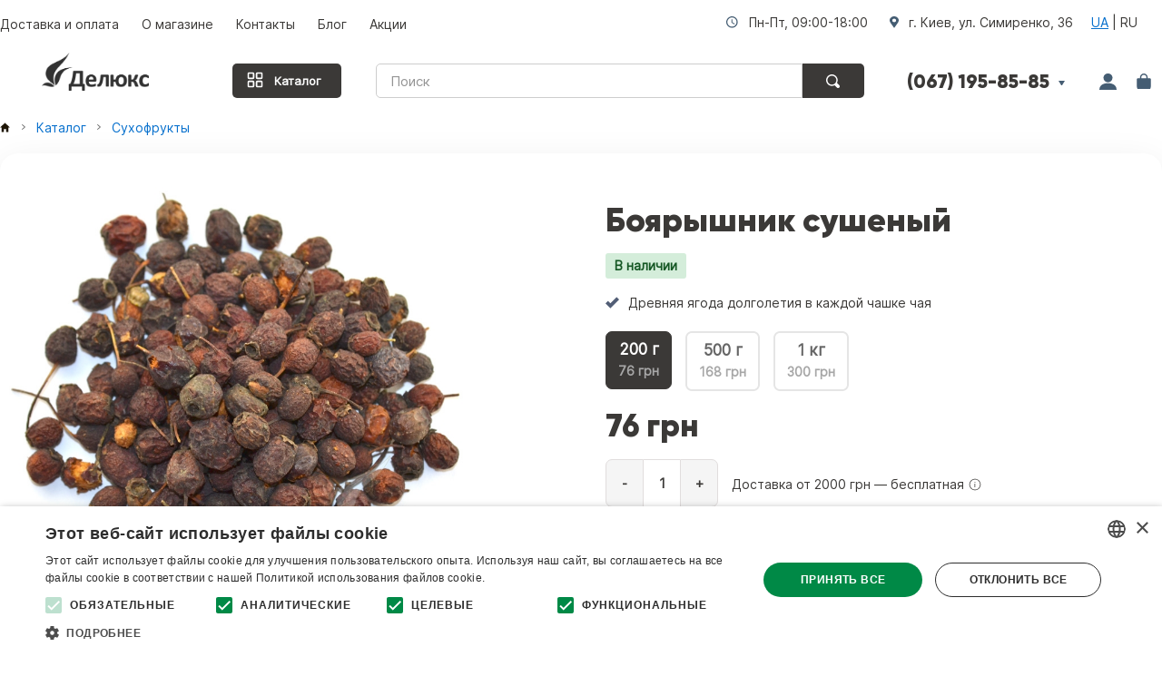

--- FILE ---
content_type: text/html; charset=utf-8
request_url: https://deluxe.com.ua/catalog/suhofruktyi/boyaryishnik-sushenyiy.html
body_size: 16733
content:
<!DOCTYPE html>
<html lang="ru">
<head>
 <meta charset="utf-8">
 <title>Боярышник сушеный – купить по выгодной цене | Сухофрукты Делюкс</title>
 <meta name="description" content="Продажа натуральных сушеных ягод боярышника (плоды) в упаковке от 100 грамм до 1 кг  со склада интернет-магазина с доставкой по Киеву и Украине Удобная упаковка. Скидки от 5 кг Большой выбор сухофруктов">
  <link rel="icon" type="image/png" href="/favicon.png">
  <meta property="og:type" content="product">
 <meta property="og:title" content="Боярышник сушеный – купить в Делюкс">
 <meta property="og:image" content="https://deluxe.com.ua/media/img/products/1/934/boyaryishnik-sushenyiy-2.jpg">
 <meta property="og:description" content="Продажа натуральных сушеных ягод боярышника (плоды) в упаковке от 100 грамм до 1 кг  со склада интернет-магазина с доставкой по Киеву и Украине Удобная упаковка. Скидки от 5 кг Большой выбор сухофруктов">
 <meta property="og:site_name" content="Интернет-магазин специй Делюкс">
 <meta name="format-detection" content="telephone=no">
    <link rel="canonical" href="https://deluxe.com.ua/catalog/suhofruktyi/boyaryishnik-sushenyiy.html">
      <link rel="alternate" hreflang="ru" href="https://deluxe.com.ua/catalog/suhofruktyi/boyaryishnik-sushenyiy.html">
 <link rel="alternate" hreflang="uk" href="https://deluxe.com.ua/ua/catalog/suhofruktyi/boyaryishnik-sushenyiy.html">
<link type="text/css" href="/media/css/fancybox.css" rel="stylesheet">
<link type="text/css" href="/media/css/swiper.css" rel="stylesheet">
<link type="text/css" href="/media/css/style.css" rel="stylesheet">
<link type="text/css" href="/media/css/media.css" rel="stylesheet">
<script src="/media/js/jquery.js"></script>
<script src="/media/js/fancybox.js"></script>
<script src="/media/js/lightzoom.js"></script>
<script src="/media/js/js.js"></script>
<script src="/media/js/jquery.autocomplete.js"></script>
<script src="/media/js/bootstrap-tab.js"></script>
<meta name="viewport" content="width=device-width, initial-scale=1">
<meta name="facebook-domain-verification" content="583n3dbq6735m80qan40j31tnqqawd">
    <!-- Google tag (gtag.js) -->
    <script async src="https://www.googletagmanager.com/gtag/js?id=G-6PP1KYCFRE"></script>
    <!-- Google Tag Manager -->
    <script>(function(w,d,s,l,i){w[l]=w[l]||[];w[l].push({'gtm.start':
                new Date().getTime(),event:'gtm.js'});var f=d.getElementsByTagName(s)[0],
            j=d.createElement(s),dl=l!='dataLayer'?'&l='+l:'';j.async=true;j.src=
            'https://www.googletagmanager.com/gtm.js?id='+i+dl;f.parentNode.insertBefore(j,f);
        })(window,document,'script','dataLayer','GTM-K9PJM6FM');</script>
    <!-- End Google Tag Manager -->
</head>
<body>
<!-- Google Tag Manager (noscript) -->
<noscript><iframe src="https://www.googletagmanager.com/ns.html?id=GTM-K9PJM6FM"
                  height="0" width="0" style="display:none;visibility:hidden"></iframe></noscript>
<!-- End Google Tag Manager (noscript) -->

 
 

 <div class="wrapper">
 <div class="wrapperInner">
  <!-- <div class="specii"></div> -->
<header>
<div class="a_header">
  <div class="a_menu_button">&nbsp;</div>
  <div class="a_logo">&nbsp;</div>
  <div class="a_right_m">
    <div class="a_call">&nbsp;</div>
    <div class="a_search">&nbsp;</div>
    <div class="a_shopping_button">
                <div class="a_shopping_button-info"></div>
       
      </div>  
  </div>
</div>
<nav id="a_menu">
  <ul class="a_menu_l">
    <li class="cat_m_m">Категории</li>
    <li><a href="/catalog/spetsii">Специи</a></li>
    <li><a href="/catalog/pripravi">Приправы</a></li>
    <li><a href="/catalog/orehi">Орехи</a></li>
    <li><a href="/catalog/semechki">Семечки</a></li>
    <li><a href="/catalog/superfoods">Суперфуды</a></li>
    <li><a href="/catalog/suhofruktyi">Сухофрукты</a></li>
    <li><a href="/catalog/konservatsiya">Консервация</a></li>
    <li><a href="/catalog/tea">Чай</a></li>
    <li><a href="/catalog/coffee">Кофе</a></li>
    <li style="width: 60%;"><a href="/catalog/confectionery" style="text-align: center;">Кондитерские добавки</a></li>
    <li><a href="/catalog/extracts">Масла и экстракты</a></li>
    <li><a href="/catalog/podarochnie-nabori">Подарочные наборы</a></li>
    <li><a href="/catalog/krupyi-zlaki-bobovuje">Крупы, злаки, бобовые</a></li>
    <li><a href="/catalog/muka-otrubi-kletchatka">Мука, клетчатка</a></li>
    <li><a href="/catalog/tabasco">Соусы</a></li>
    <li><a href="/catalog/siropyi-i-pastyi">Сиропы и пасты</a></li>
    <li><a href="/catalog/sladosti">Сладости</a></li>
  </ul>

  <ul class="a_menu_r">
    <li class="cat_m_m">Справка</li>
    <li><a href="/catalog" class="catalog-button-m">Каталог</a></li>
    <li style="border: none;"><a href="/actions" class="actions">Акции</a></li>
    <li><a href="/dostavka">Доставка и оплата</a></li>
    <li><a href="/contacts">Контакты</a></li>
    <li><a href="/articles">Блог</a></li>
    <li><a href="/cabinet">Кабинет</a></li>
    <li><a href="/about">О нас</a></li>
                      <li><a href="/ua/catalog/suhofruktyi/boyaryishnik-sushenyiy.html">UA</a> | <b>RU</b></li>
                 </ul>
</nav><div class="call_menu">
      <div class="close_call_menu">&nbsp;</div>
      <a href="tel:+380445371237">+38 (044) 334-54-85</a>
      <a href="tel:+380671958585">+38 (067) 195-85-85</a>
      <a href="tel:+380501458545">+38 (050) 145-85-45</a>
      <button class="callback">Заказать обратный звонок</button>

</div>
             <nav class="navi-page">
<ul class="navBar">
		  <li><a href="/dostavka">Доставка и оплата</a></li>
		  <li><a href="/about">О магазине</a></li>	  
		  <li><a href="/contacts" title="Контакты магазина Делюкс">Контакты</a></li>
		  <li><a href="/articles">Блог</a></li>
		  <li><a href="/actions">Акции</a></li>
		  </ul>
<div class="adress">
	      <span>Пн-Пт, 09:00-18:00</span>
	      <span>г. Киев, ул. Симиренко, 36</span>
	      	      	      	<span class="lang_select"><a href="/ua/catalog/suhofruktyi/boyaryishnik-sushenyiy.html" title="Украинский язык">UA</a> | RU</span>
	      		   </div>
</nav>

       
 <div class="hinfo">
      <div class="brand">
    <div class="logo"><a href="/" title="Вернуться на главную"><img src="/media/img/design/logo_0.png" alt="Делюкс – интернет-магазин специй и экопродуктов в Украине" title="Делюкс – интернет-магазин специй" width="118" height="42"></a></div>
    <!-- <div class="logo-desc">магазин специй</div> -->
  </div>
  <div class="header-info">
  <div class="catalog-button">
    <svg data-v-4b3bcac3="" xmlns="http://www.w3.org/2000/svg" width="20" height="20" viewBox="0 0 24 24" fill="none" class="icon"><path fill-rule="evenodd" clip-rule="evenodd" d="M4 2C2.89543 2 2 2.89543 2 4V9C2 10.1046 2.89543 11 4 11H9C10.1046 11 11 10.1046 11 9V4C11 2.89543 10.1046 2 9 2H4ZM4 4H9V9H4V4Z" fill="#ffffff"></path> <path fill-rule="evenodd" clip-rule="evenodd" d="M4 13C2.89543 13 2 13.8954 2 15V20C2 21.1046 2.89543 22 4 22H9C10.1046 22 11 21.1046 11 20V15C11 13.8954 10.1046 13 9 13H4ZM4 15H9V20H4V15Z" fill="#ffffff"></path> <path fill-rule="evenodd" clip-rule="evenodd" d="M13 4C13 2.89543 13.8954 2 15 2H20C21.1046 2 22 2.89543 22 4V9C22 10.1046 21.1046 11 20 11H15C13.8954 11 13 10.1046 13 9V4ZM20 4H15V9H20V4Z" fill="#ffffff"></path> <path fill-rule="evenodd" clip-rule="evenodd" d="M15 13C13.8954 13 13 13.8954 13 15V20C13 21.1046 13.8954 22 15 22H20C21.1046 22 22 21.1046 22 20V15C22 13.8954 21.1046 13 20 13H15ZM15 15H20V20H15V15Z" fill="#ffffff"></path></svg>
        <a href="/catalog">Каталог</a>
  </div>
  <div class="search-header">
                <form id="search_form" action="/search.html" method="post" name="seek">
<div class="searchForm">
		<div>
			        <input type="text" id="search" name="query" value="" class="searchField" placeholder="Поиск" >        </div>
        <div>
        	<input value="" class="searchButton" type="submit" title="Найти">
    	</div>
</div>
</form>        </div>

  <div class="phones">    
      <div>(067) 195-85-85</div><div>&nbsp;</div>
  </div> 
  <div  class="last-header">
            <div class="user-header loginLink" id="login_link">&nbsp;</div>
            <div class="card-header baskteLink" title="Корзина">&nbsp;</div>
      <!-- <a href="/shopcart.html" class="card-header baskteLink">&nbsp;</a> -->
      
                <div class="card-header-info"></div>
        </div>
  <div class="phones-also">
       <div>(044) 334-54-85</div>
       <div>(050) 145-85-45</div>
       <button class="callback">Обратный звонок</button>
  </div>
  </div>
  </div>
  </header>

       <div class="site" oncopy="return false" oncut="return false">
  <div class="contentWrapper">
  <main class="centerBar">
  

   <div class="breadCrumbs"><a href="/" class="home-link"><span class="home-svg"></span></a><img src="/media/img/design/next.svg" width='10' height='10' alt="arrow"> <a href="/catalog">Каталог</a> <img src="/media/img/design/next.svg"  width='10' height='10' alt="arrow"> <a href="https://deluxe.com.ua/catalog/suhofruktyi">Сухофрукты</a></div><script type='application/ld+json'>{"@context":"http://schema.org","@type":"BreadcrumbList","itemListElement":[{"@type":"ListItem","position":1,"item":{"@id":"https://deluxe.com.ua/","name":"Главная"}},{"@type":"ListItem","position":2,"item":{"@id":"/catalog/","name":"Каталог"}},{"@type":"ListItem","position":3,"item":{"@id":"https://deluxe.com.ua/catalog/suhofruktyi","name":"Сухофрукты"}},{"@type":"ListItem","position":4,"item":{"@id":"https://deluxe.com.ua/catalog/suhofruktyi/boyaryishnik-sushenyiy.html","name":"Боярышник сушеный"}}]}</script> 
<!--<div class="page">-->
<!-- h1 -->
<div id="mobileHeaderMount"></div>
    <div class="itemInfo">
                                    
        <div class="main-view product-shadow bg-white">
            <div class="main-view-container" style="overflow: hidden;">
                <div class="itemImg" style="">
                                        <!-- Главное фото -->
                                        
                    <!-- SWIPER -->
                    <div style="" class="swiper-container main-swiper">
                        <div class="swiper-wrapper">
                            <!-- Slides -->
                            <div class="swiper-slide"><a href="/media/img/products/1/934/boyaryishnik-sushenyiy-2_autozoom_500x500.jpg" data-fancybox="gallery"><img src="/media/img/products/1/934/boyaryishnik-sushenyiy-2_autozoom_500x500.jpg" width="500" height="500" alt="Боярышник сушеный" class="main_img"></a></div>
                                                                                                                                                                                                                                                                                                                                                                                                                                                                                                                                                            <div class="swiper-slide"><a href="/media/img/products/1/934/boyaryishnik-sushenyiy-1_autozoom_500x500.jpg" data-fancybox="gallery"><img src="/media/img/products/1/934/boyaryishnik-sushenyiy-1_autozoom_500x500.jpg" width="500" height="500" alt="Сушеные ягоды боярышника" class="main_img" loading="lazy"></a></div>

                                                                                                                                                                                                                                                                                                                                                    <div class="swiper-slide"><a href="/media/img/products/1/934/boyaryishnik-sushenyiy-3_autozoom_500x500.jpg" data-fancybox="gallery"><img src="/media/img/products/1/934/boyaryishnik-sushenyiy-3_autozoom_500x500.jpg" width="500" height="500" alt="Плоды боярышника" class="main_img" loading="lazy"></a></div>

                                                                                                                                                                                                                                                                                                                                                    <div class="swiper-slide"><a href="/media/img/products/1/934/boyaryishnik-sushenyiy-4_autozoom_500x500.jpg" data-fancybox="gallery"><img src="/media/img/products/1/934/boyaryishnik-sushenyiy-4_autozoom_500x500.jpg" width="500" height="500" alt="Боярышник глод сушеный" class="main_img" loading="lazy"></a></div>

                                                                                                                                                                                                                                                                                                                                                    <div class="swiper-slide"><a href="/media/img/products/1/934/boyaryishnik-sushenyiy-5_autozoom_500x500.jpg" data-fancybox="gallery"><img src="/media/img/products/1/934/boyaryishnik-sushenyiy-5_autozoom_500x500.jpg" width="500" height="500" alt="Ягоды боярышника для чая" class="main_img" loading="lazy"></a></div>

                                                                                                                        </div>
                        <!-- pagination 
                        <div class="swiper-pagination"></div>-->
                        <!-- navigation buttons 
                        <div class="swiper-button-prev"></div>
                        <div class="swiper-button-next"></div>
                        -->

                    </div>
                    <!-- thumbs -->

<div class="swiper-container thumb-swiper">
    <div class="swiper-wrapper"> <!-- This was missing -->
        <div class="swiper-slide"><img src="/media/img/products/1/934/boyaryishnik-sushenyiy-2_autozoom_200x200.jpg" width="100" height="100" alt="Боярышник сушеный" class="main_img"></div>
                                                                                                                             <div class="swiper-slide">
                                        <img src="/media/img/products/1/934/boyaryishnik-sushenyiy-1_autozoom_200x200.jpg" width="100" height="100" alt="Сушеные ягоды боярышника (мини)" class="main_img">                </div>
                
                                                <div class="swiper-slide">
                                        <img src="/media/img/products/1/934/boyaryishnik-sushenyiy-3_autozoom_200x200.jpg" width="100" height="100" alt="Плоды боярышника (мини)" class="main_img">                </div>
                
                                                <div class="swiper-slide">
                                        <img src="/media/img/products/1/934/boyaryishnik-sushenyiy-4_autozoom_200x200.jpg" width="100" height="100" alt="Боярышник глод сушеный (мини)" class="main_img">                </div>
                
                                                <div class="swiper-slide">
                                        <img src="/media/img/products/1/934/boyaryishnik-sushenyiy-5_autozoom_200x200.jpg" width="100" height="100" alt="Ягоды боярышника для чая (мини)" class="main_img">                </div>
                
                        </div>
</div>
                    <!-- //SWIPER -->
                    
                                    </div>

        <div class="priceblock">

        <div id="product-header-block">

            <h1 class="itemName">Боярышник сушеный</h1>
                        <div class="infop-mob">
                <!-- for mobile -->
                <div class="available-mob">
                    <span class="available-pr">В наличии</span>                </div>
                <!-- Отзывы -->
                                                <!-- Favorites -->
                <!-- /Favorites -->
            </div>
        </div>
            <p class="originaldesc">Древняя ягода долголетия в каждой чашке чая</p>
                    <!-- price block new -->
                    <!-- <p class="weight-desc">Вес</p> -->
                    <ul class="itemPriceList">
                                                                                                                                                        <li data-price-id="2555"
                                data-price="76" data-price-new="0" class="selected">
                                <div class="mass-info">
                                    <div class="weight-amount">200 г</div>
                                    <div class="weight-price">76 грн</div>
                                </div>
                            </li>
                                                                                <li data-price-id="2556"
                                data-price="168" data-price-new="0" >
                                <div class="mass-info">
                                    <div class="weight-amount">500 г</div>
                                    <div class="weight-price">168 грн</div>
                                </div>
                            </li>
                                                                                <li data-price-id="2557"
                                data-price="300" data-price-new="0" >
                                <div class="mass-info">
                                    <div class="weight-amount">1 кг</div>
                                    <div class="weight-price">300 грн</div>
                                </div>
                            </li>
                                            </ul>
                    <!-- Блок отображения выбранной цены -->
                    <div id="selectedPrice">
                                                    <!-- Если новой цены нет или она равна текущей -->
                            <span class="price-actual">76 грн</span>
                                            </div>

                                            <!-- Кнопка купить -->
                        <div class="button-buy-productcart">
                            <!-- счетчик -->
                            <div class="quantity_price">
                                <div class="decrease_s" onclick="decreaseQuantity('quantity_934')">-</div>
                                <div><input class="quant_order_b" type="text" size="2"
                                            maxlength="2" id="quantity_934" name="quantity934"
                                            value="1"></div>
                                <div class="increase_s" onclick="increaseQuantity('quantity_934')">+</div>
                            </div>
                            <!-- /счетчик -->
                        <div class="delivery-info" style="position:relative; display:inline-block;">
                                <span style="vertical-align:middle;">Доставка от 2000 грн — бесплатная</span>
                                <!-- Иконка справа от текста (файл svg) -->
                                <img src="/media/img/design/info-block.svg" id="deliveryIcon" class="delivery-icon" role="button" aria-label="Подробнее о доставке" title="Подробнее о доставке" style="margin-top:2px; cursor:pointer; display:inline-block; vertical-align:middle;" alt="Подробнее о доставке" />

                                <!-- Всплывающий блок с подробностями доставки -->
                                <div id="deliveryPopover">
                                    <div style="font-weight:700; margin-bottom:8px;">Доставка</div>
                                    <ul style="margin:0 0 8px 18px; padding:0; color:#333;">
                                        <li>По Украине – на отделение Новой почты, Укрпочты (от 2000 грн – бесплатно)</li>
                                        <li>Адресная доставка по Украине (от 3000 грн – бесплатно)</li>
                                        <li>Курьером по Киеву 90 грн (от 1800 грн – бесплатно)</li>
                                    </ul>
                                    <div><a href="/dostavka#delivery">Доставка и оплата</a></div>
                                </div>
                        </div>
                        </div>
                        <div class="a_price">
                            <button id="addToCartButton" data-product-id="934" title="Добавить в корзину">
                                <img src="/media/img/design/cart.svg" alt="Корзина" class="cart-icon">
                                <span>В корзину</span>
                            </button>
                        </div>
                        <!-- // Кнопка купить -->
                        <!-- Кнопка купить в один клик -->
                        <div class="one-click-box">
                            <button id="buyOneClick" data-product-id="934" data-product-name="Боярышник сушеный">
                                <img src="/media/img/design/flash.svg" alt="Быстрая покупка" class="flash-icon">
                                <span>Купить в 1 клик</span>
                            </button>
                        </div>
                    
                <!-- /new -->

                <p class="payment-available"><b>Оплата</b><br>наличными, банковской картой, по безналичн. расчету для юр. лиц</p>
            <p class="payment-available-icons">
                <img src="/media/img/design/icon-product-visa.png" alt="visa">
                <img src="/media/img/design/icon-product-mastercard.png" alt="mastercard" style="width: 24px; height: 20px;">
                <img src="/media/img/design/icon-product-apple.png" alt="apple">
                <img src="/media/img/design/icon-product-google.png" alt="google">
                <img src="/media/img/design/icon-product-privat.png" alt="privat">
            </p>

                    <!-- <p class="photo-original">Фото реальных наших продуктов</p> -->
                </div>

        </div> <!-- /main-view -->

        <!-- block-info-product -->
        <div class="block-info-product">
                <div class="info-product-inner">
                    <div id="country">
                        <span class="bold">Украина</span>
                    </div>
                                                                <div>Срок годности — 12 мес</div>
                                        <div class="artikul">Код: <span>1900934</span></div>

                                                            <!-- <div class="letter"><a href="/quaranty">Гарантия</a> и <a href="/return">условия возврата</a></a></div> -->
                    <!--<div class="letter"> – <a href="/dostavka#free-delivery-ua"></a></div>-->
                </div>
                <div class="letter">Написать нам в:
                    <span><img src="/media/img/design/viber-icon.png" alt="Viber Icon" class="social-icon"><a
                                href="viber://chat?number=+380671958585" target="_blank" rel="noopener noreferrer"
                                class="rm-product-advantages-item-title">Viber</a></span>
                    <span><img src="/media/img/design/telegram-icon.png" alt="Telegram Icon" class="social-icon"><a
                                href="https://t.me/+380671958585" target="_blank" rel="noopener noreferrer"
                                class="rm-product-advantages-item-title">Telegram</a></span>
                </div>
                                <div class="nutrients">Состав: сушеные плоды боярышника темно-красного цвета, размер ягоды 5 мм</div>
                
            </div>
            
            <!-- </div> -->
        </div>

        

        <!-- specifics -->
        <div id="specifics">
                    </div>
        
        <script type="application/ld+json">
        {
    "@context": "https://schema.org/",
    "@type": "Product",
    "name": "Боярышник сушеный",
    "category": "Сухофрукты",
    "description": "Продажа натуральных сушеных ягод боярышника (плоды) в упаковке от 100 грамм до 1 кг  со склада интернет-магазина с доставкой по Киеву и Украине Удобная упаковка. Скидки от 5 кг Большой выбор сухофруктов",
    "image": "https://deluxe.com.ua/media/img/products/1/934/boyaryishnik-sushenyiy-2_autozoom_500x500.jpg",
    "sku": "1900934",
    "brand": {
        "@type": "Brand",
        "name": "Делюкс"
    },
    "offers": {
        "@type": "AggregateOffer",
        "lowPrice": "76",
        "highPrice": "300",
        "offerCount": "3",
        "offers": [
            {
                "@type": "Offer",
                "price": "76",
                "priceCurrency": "UAH",
                "sku": "2555",
                "availability": "http://schema.org/InStock",
                "url": "https://deluxe.com.ua/catalog/suhofruktyi/boyaryishnik-sushenyiy.html",
                "eligibleQuantity": {
                    "@type": "QuantitativeValue",
                    "value": "200",
                    "unitCode": "GRM"
                }
            },
            {
                "@type": "Offer",
                "price": "168",
                "priceCurrency": "UAH",
                "sku": "2556",
                "availability": "http://schema.org/InStock",
                "url": "https://deluxe.com.ua/catalog/suhofruktyi/boyaryishnik-sushenyiy.html",
                "eligibleQuantity": {
                    "@type": "QuantitativeValue",
                    "value": "500",
                    "unitCode": "GRM"
                }
            },
            {
                "@type": "Offer",
                "price": "300",
                "priceCurrency": "UAH",
                "sku": "2557",
                "availability": "http://schema.org/InStock",
                "url": "https://deluxe.com.ua/catalog/suhofruktyi/boyaryishnik-sushenyiy.html",
                "eligibleQuantity": {
                    "@type": "QuantitativeValue",
                    "value": "1",
                    "unitCode": "KGM"
                }
            }
        ],
        "priceCurrency": "UAH",
        "availability": "http://schema.org/InStock",
        "shippingDetails": {
            "@type": "OfferShippingDetails",
            "shippingRate": {
                "@type": "MonetaryAmount",
                "value": "90",
                "currency": "UAH"
            },
            "shippingDestination": {
                "@type": "DefinedRegion",
                "addressCountry": "UA"
            },
            "deliveryTime": {
                "@type": "ShippingDeliveryTime",
                "handlingTime": {
                    "@type": "QuantitativeValue",
                    "minValue": 0,
                    "maxValue": 1,
                    "unitCode": "DAY"
                },
                "transitTime": {
                    "@type": "QuantitativeValue",
                    "minValue": 1,
                    "maxValue": 2,
                    "unitCode": "DAY"
                }
            },
            "shippingLabel": "Доставка по Украине"
        },
        "seller": {
            "@type": "Organization",
            "name": "Интернет-магазин специй Делюкс"
        },
        "hasMerchantReturnPolicy": {
            "@type": "MerchantReturnPolicy",
            "returnPolicyCategory": "http://schema.org/MerchantReturnFiniteReturnWindow",
            "merchantReturnDays": 14,
            "merchantReturnLink": "https://deluxe.com.ua/return",
            "refundType": "Refund",
            "returnPolicyCountry": "UA",
            "applicableCountry": "UA",
            "returnMethod": "ReturnByMail",
            "returnFees": "ReturnShippingFees"
        }
    }
}        </script>

        <!-- Tab -->
        <ul class="nav nav-tabs" id="ptab">
            <li><a href="#description" data-toggle="tab">Описание</a>
            </li>
                        <li><a href="#comments"
                   data-toggle="tab">Отзывы </a>
            </li>
                        <li><a href="#simmilarproducts"
                   data-toggle="tab">Рекомендуем</a></li>
            <li><a href="#terms"
                   data-toggle="tab">Доставка и оплата</a>
            </li>
        </ul>
        <div class="tab-content">
            <!-- description -->
            <div class="tab-pane active product_description content" id="description">
                <!-- Любое копирование, перепечатывание и распространение любой информации с сайта запрещено! Уголовная ответственность за нарушение авторских прав в соответствии с Уголовным кодексом Украины, статья 176 Нарушение авторского права и смежных прав. Все права защищены и принадлежат интернет-магазину Делюкс (deluxe.com.ua) --> <p>Боярышник &mdash; это огненно-яркие ягоды с ярким вкусом и мучнистой мякотью. Он широко используется в лечебных целях. В период Великой Отечественной войны он был доступной альтернативой многим лекарственным препаратам, которых так не хватало.</p><p>Сухие плоды содержат большое количество:</p><ul class="art_list"> <li>органических кислот;</li> <li>дубильных веществ;</li> <li>фитостеринов;</li> <li>флавоноидов;</li> <li>пектина;</li> <li>сахаров;</li> <li>витаминов C, E, K, A.</li></ul><h3>Как заварить боярышник?</h3><p>Необходимо залить сухие плоды кипятком (в пропорции 1 столовая ложка ягод на 1 литр воды). Довести до кипения и проварить минут 5. После &mdash; снять с огня и оставить настаиваться на 8-12 часов. Такой настой в профилактических целях пьют по полстакана в день. Существуют и другие рецепты.</p><ul class="art_list"> <li>Компот из боярышника &mdash; полезный и освежающий напиток. Очень вкусно добавить в него несколько листочков мяты и лед.</li> <li>Чай из сушеных ягод согреет в холодную погоду и поможет справиться с простудой и другими недугами.</li></ul><p>Сушеный боярышник используют в выпечке:</p><ul class="art_list"> <li>плоды замачивают и добавляют в начинку;</li> <li>или перемалывают и добавляют в тесто &mdash; оно приобретает легкий фруктовый вкус и аромат.</li></ul>                                                <h2>Пищевая ценность</h2>
                    <table class="product-nutrition">
                        <tr><th colspan="2">Пищевая ценность (на 100 г)</th></tr>
                        <tr><th>Белки</th><td>2 г</td></tr>
                        <tr><th>Жиры</th><td>2 г</td></tr>
                        <tr><th>Углеводы</th><td>39 г</td></tr>
                        <tr><th>Калорийность</th><td>125 ккал</td></tr>
                    </table>
                                                            </div>
            <div class="tab-pane" id="comments">
                <div id="otziv">
    <!-- <p class="head-comment-form">Оставить отзыв о товаре</p> -->
    <form action="/catalog/suhofruktyi/boyaryishnik-sushenyiy.html#comments" method="post" accept-charset="utf-8">    <input type="hidden" name="csrf_token" value="A49LYjpF8XWrgpTfqIhrCX34ndl1rpLhAnvepjgp0bzNLsMcDuMIoUTYeuvj9OEL" >    <span>Оцените продукт</span><br>
    <img src="/media/img/design/star_empty.png" width="30" height="30" alt="star_empty" class="hvr emptyrating rating"><img src="/media/img/design/star_empty.png" width="30" height="30" alt="star_empty" class="hvr emptyrating rating"><img src="/media/img/design/star_empty.png" width="30" height="30" alt="star_empty" class="hvr emptyrating rating"><img src="/media/img/design/star_empty.png" width="30" height="30" alt="star_empty" class="hvr emptyrating rating"><img src="/media/img/design/star_empty.png" width="30" height="30" alt="star_empty" class="hvr emptyrating rating">    <input type="hidden" name="rating" value="0" >    <div class="fields">
                                        <div class="formrows">
            <input type="hidden" name="product_id" value="934" >            <label for="name">Ваше имя</label>            <input type="text" id="name" name="name" >        </div>
        <div class="formrows">
            <label for="local">Ваш город</label>            <input type="text" id="local" name="local" >        </div>
        <div class="formrows">
            <label for="email">Электронная почта</label>            <input type="text" id="email" name="email" >        </div>
        <div class="formrows">
            <label for="comment">Текст отзыва</label>            <textarea id="comment" name="comment" cols="50" rows="10"></textarea>        </div>
        <div class="formrows">
            <label for="code">Введите код указанный на рисунке</label>            <img src="/captcha/default" width="120" height="60" alt="Captcha" class="captcha"> <img src="/media/img/design/refresh.png" alt="Обновить код" title="Обновить код" style="margin-top: 15px;cursor:pointer; vertical-align: super;" onclick="reload()">            <input type="text" id="code" name="code" value="" style="width:107px; font-size: 47px; padding: 0;" >            <br>

            <div class="formrows consent-row">
                                <label class="consent-row-label">
                    <input type="checkbox" id="privacy_consent" name="privacy_consent" checked="checked" class="consent-checkbox" />
                    <span class="consent-text">Я согласен с <a href="/confidencialnost" target="_blank">Политикой конфиденциальности</a></span>
                </label>
                <div id="consentError" class="consent-error">Необходимо согласиться с политикой конфиденциальности</div>
            </div>

            <button name="submit" class="comment-submit" style="margin-top: 18px;">Отправить</button>        </div>
    </div>

    </form></div>
<script>
    $('.rating').hover( function() {
        var prev = $(this).prevAll('.rating');
        $(this).attr('src', base_url+'/media/img/design/star.png');
        $(prev).attr('src', base_url+'/media/img/design/star.png');
        $(this).nextAll('.rating').attr('src', base_url+'/media/img/design/star_empty.png');
    } , function() {
        $('.rating').attr('src', base_url+'/media/img/design/star_empty.png');
    });
    $('.rating').click(function() {
        var prev = $(this).prevAll('.rating');
        var rating = prev.length + 1; // Правильный расчет рейтинга
        $(this).removeClass('rating');
        $(prev).removeClass('rating');
        $(this).nextAll().addClass('rating').attr('src', base_url+'/media/img/design/star_empty.png');
        //console.log('Рейтинг установлен:', rating);
        $('input[name=rating]').val(rating);
    });

    // Управление состояния кнопки отправки в зависимости от чекбокса
    (function(){
        var submitBtn = $('.comment-submit');
        var consentCheckbox = document.getElementById('privacy_consent');
        var consentError = document.getElementById('consentError');

        function updateButtonState() {
            if (!submitBtn || !consentCheckbox) return;
            if (consentCheckbox.checked) {
                submitBtn.prop('disabled', false).removeClass('disabled').css('opacity','1');
                if (consentError) consentError.style.display = 'none';
            } else {
                submitBtn.prop('disabled', true).addClass('disabled').css('opacity','0.6');
            }
        }

        // Инициализация
        updateButtonState();

        if (consentCheckbox) {
            consentCheckbox.addEventListener('change', updateButtonState);
        }

        // При попытке отправить форму без согласия показываем сообщение
        $('.comment-submit').on('click', function(e){
            if (consentCheckbox && !consentCheckbox.checked) {
                e.preventDefault();
                if (consentError) {
                    consentError.style.display = 'block';
                    // небольшой эффект прокрутки к сообщению
                    consentError.scrollIntoView({behavior: 'smooth', block: 'center'});
                }
                return false;
            }
            // иначе форма отправляется (обычная submit кнопка)
        });
    })();
</script>                
            </div>
            <div class="tab-pane" id="simmilarproducts">
                <!-- КАТЕГОРИЯ  -->
<div class="iGallery">
  <div class="iGalleryB">
          <!--<pre></pre>-->
          <ul class="iGalleryList">
                              <li class="productbox">
        <div>
          <div class="product_name">
            <a href="/catalog/suhofruktyi/izyum-temnyiy-vyalenyiy-v-teni.html" class="product_http">Изюм темный XL</a>          </div>
        </div>
        <div class="fotodesc">
          <div class="itemImg_">
            <a href="/catalog/suhofruktyi/izyum-temnyiy-vyalenyiy-v-teni.html"><img src="/media/img/products/1/834/izyum-temnyiy-5_autozoom_200x200.jpg" width="200" height="200" alt="Изюм вяленый в тени"></a>          </div>
          <div class="prodMiniDesc">
            <p class="itemDescription">Добавляют в изделия из сыра, выпечку, хорош как перекус</p>
          </div>
        </div>
          <!-- APRICE -->
          <div class="price_block">
                                              <div class="uah_pr">
                      <div class="weightSelectWrapper">
                      <select class="weightSelect" onchange="updatePrice(this)">
                                                        <option value="200" data-price="101" data-pricenew="0"  data-priceid="2288">200 г</option>
                                                        <option value="500" data-price="221" data-pricenew="0"  data-priceid="2289">500 г</option>
                                                        <option value="1" data-price="404" data-pricenew="0"  data-priceid="2290">1 кг</option>
                                                </select>
                      </div>
                  </div>
                                                <div class="price_pr add_currency_pb">101</div>
                                              <button title="Добавить в корзину" class="buyLink buyButton addToCartButton" onclick="addToCart(2288, 1);return false;"></button>
                        </div><!-- //APRICE -->
      </li>
                              <li class="productbox">
        <div>
          <div class="product_name">
            <a href="/catalog/suhofruktyi/inzhir-vyalenyiy.html" class="product_http">Инжир вяленый</a>          </div>
        </div>
        <div class="fotodesc">
          <div class="itemImg_">
            <a href="/catalog/suhofruktyi/inzhir-vyalenyiy.html"><img src="/media/img/products/1/833/inzhir-sushenyiy-4_autozoom_200x200.jpg" width="200" height="200" alt="Инжир вяленый премиум"></a>          </div>
          <div class="prodMiniDesc">
            <p class="itemDescription">Сочные плоды фигового дерева</p>
          </div>
        </div>
          <!-- APRICE -->
          <div class="price_block">
                                              <div class="uah_pr">
                      <div class="weightSelectWrapper">
                      <select class="weightSelect" onchange="updatePrice(this)">
                                                        <option value="200" data-price="106" data-pricenew="0"  data-priceid="2337">200 г</option>
                                                        <option value="500" data-price="243" data-pricenew="0"  data-priceid="2338">500 г</option>
                                                        <option value="1" data-price="437" data-pricenew="0"  data-priceid="2339">1 кг</option>
                                                </select>
                      </div>
                  </div>
                                                <div class="price_pr add_currency_pb">106</div>
                                              <button title="Добавить в корзину" class="buyLink buyButton addToCartButton" onclick="addToCart(2337, 1);return false;"></button>
                        </div><!-- //APRICE -->
      </li>
                              <li class="productbox">
        <div>
          <div class="product_name">
            <a href="/catalog/tea/chernyiy-s-zhenshenem.html" class="product_http">Черный с женьшенем</a>          </div>
        </div>
        <div class="fotodesc">
          <div class="itemImg_">
            <a href="/catalog/tea/chernyiy-s-zhenshenem.html"><img src="/media/img/products/1/914/chernyiy-s-zhenshenem-1_autozoom_200x200.jpg" width="200" height="200" alt="Чай черный с женьшенем"></a>          </div>
          <div class="prodMiniDesc">
            <p class="itemDescription">Имеет яркий древесно-цветочный вкус, подходит в качестве бодрящего напитка</p>
          </div>
        </div>
          <!-- APRICE -->
          <div class="price_block">
                                              <div class="uah_pr">
                      <div class="weightSelectWrapper">
                      <select class="weightSelect" onchange="updatePrice(this)">
                                                        <option value="50" data-price="102" data-pricenew="0"  data-priceid="2487">50 г</option>
                                                        <option value="100" data-price="187" data-pricenew="0"  data-priceid="2488">100 г</option>
                                                        <option value="200" data-price="377" data-pricenew="0"  data-priceid="2489">200 г</option>
                                                        <option value="300" data-price="550" data-pricenew="0"  data-priceid="2490">300 г</option>
                                                        <option value="500" data-price="915" data-pricenew="0"  data-priceid="2491">500 г</option>
                                                </select>
                      </div>
                  </div>
                                                <div class="price_pr add_currency_pb">102</div>
                                              <button title="Добавить в корзину" class="buyLink buyButton addToCartButton" onclick="addToCart(2487, 1);return false;"></button>
                        </div><!-- //APRICE -->
      </li>
                              <li class="productbox">
        <div>
          <div class="product_name">
            <a href="/catalog/suhofruktyi/kivi-sushenyiy.html" class="product_http">Киви сушеный</a>          </div>
        </div>
        <div class="fotodesc">
          <div class="itemImg_">
            <a href="/catalog/suhofruktyi/kivi-sushenyiy.html"><img src="/media/img/products/1/871/kiwi-01_autozoom_200x200.jpg" width="200" height="200" alt="Цукаты киви"></a>          </div>
          <div class="prodMiniDesc">
            <p class="itemDescription">Ломтики киви для перекуса и украшения выпечки</p>
          </div>
        </div>
          <!-- APRICE -->
          <div class="price_block">
                                              <div class="uah_pr">
                      <div class="weightSelectWrapper">
                      <select class="weightSelect" onchange="updatePrice(this)">
                                                        <option value="200" data-price="83" data-pricenew="0"  data-priceid="2346">200 г</option>
                                                        <option value="500" data-price="189" data-pricenew="0"  data-priceid="2347">500 г</option>
                                                        <option value="1" data-price="341" data-pricenew="0"  data-priceid="2348">1 кг</option>
                                                </select>
                      </div>
                  </div>
                                                <div class="price_pr add_currency_pb">83</div>
                                              <button title="Добавить в корзину" class="buyLink buyButton addToCartButton" onclick="addToCart(2346, 1);return false;"></button>
                        </div><!-- //APRICE -->
      </li>
                              <li class="productbox">
        <div>
          <div class="product_name">
            <a href="/catalog/suhofruktyi/kuraga-dzhambo.html" class="product_http">Курага Джамбо</a>          </div>
        </div>
        <div class="fotodesc">
          <div class="itemImg_">
            <a href="/catalog/suhofruktyi/kuraga-dzhambo.html"><img src="/media/img/products/1/852/kuraga-jambo-01-m_autozoom_200x200.jpg" width="200" height="200" alt="Курага Джамбо Крупная"></a>          </div>
          <div class="prodMiniDesc">
            <p class="itemDescription">Самый популярный сухофрукт — крупная, отборная курага </p>
          </div>
        </div>
          <!-- APRICE -->
          <div class="price_block">
                                              <div class="uah_pr">
                      <div class="weightSelectWrapper">
                      <select class="weightSelect" onchange="updatePrice(this)">
                                                        <option value="200" data-price="124" data-pricenew="0"  data-priceid="2291">200 г</option>
                                                        <option value="500" data-price="279" data-pricenew="0"  data-priceid="2292">500 г</option>
                                                        <option value="1" data-price="508" data-pricenew="0"  data-priceid="2293">1 кг</option>
                                                </select>
                      </div>
                  </div>
                                                <div class="price_pr add_currency_pb">124</div>
                                              <button title="Добавить в корзину" class="buyLink buyButton addToCartButton" onclick="addToCart(2291, 1);return false;"></button>
                        </div><!-- //APRICE -->
      </li>
                              <li class="productbox">
        <div>
          <div class="product_name">
            <a href="/catalog/tea/oolong-zhenshen.html" class="product_http">Оолонг Женьшень</a>          </div>
        </div>
        <div class="fotodesc">
          <div class="itemImg_">
            <a href="/catalog/tea/oolong-zhenshen.html"><img src="/media/img/products/1/553/oolong-zhenshen-1_autozoom_200x200.jpg" width="200" height="200" alt="Чай оолонг Женьшень"></a>          </div>
          <div class="prodMiniDesc">
            <p class="itemDescription">Полуферментированный китайский чай Улун с экстрактом женьшеня</p>
          </div>
        </div>
          <!-- APRICE -->
          <div class="price_block">
                                              <div class="uah_pr">
                      <div class="weightSelectWrapper">
                      <select class="weightSelect" onchange="updatePrice(this)">
                                                        <option value="50" data-price="140" data-pricenew="0"  data-priceid="1487">50 г</option>
                                                        <option value="100" data-price="257" data-pricenew="0"  data-priceid="1216">100 г</option>
                                                        <option value="200" data-price="503" data-pricenew="0"  data-priceid="1217">200 г</option>
                                                        <option value="300" data-price="740" data-pricenew="0"  data-priceid="1218">300 г</option>
                                                        <option value="500" data-price="1217" data-pricenew="0"  data-priceid="2008">500 г</option>
                                                </select>
                      </div>
                  </div>
                                                <div class="price_pr add_currency_pb">140</div>
                                              <button title="Добавить в корзину" class="buyLink buyButton addToCartButton" onclick="addToCart(1487, 1);return false;"></button>
                        </div><!-- //APRICE -->
      </li>
                              <li class="productbox">
        <div>
          <div class="product_name">
            <a href="/catalog/suhofruktyi/finiki-mazafati.html" class="product_http">Финики Мазафати</a>          </div>
        </div>
        <div class="fotodesc">
          <div class="itemImg_">
            <a href="/catalog/suhofruktyi/finiki-mazafati.html"><img src="/media/img/products/1/868/finiki-maza-1_autozoom_200x200.jpg" width="200" height="200" alt="Сочные свежие финики мазафати"></a>          </div>
          <div class="prodMiniDesc">
            <p class="itemDescription">Мясистые, сочные и очень вкусные финики</p>
          </div>
        </div>
          <!-- APRICE -->
          <div class="price_block">
                                              <div class="uah_pr">
                      500 г                  </div>
                                                <div class="price_pr add_currency_pb">147</div>
                                              <button title="Добавить в корзину" class="buyLink buyButton addToCartButton" onclick="addToCart(2333, 1);return false;"></button>
                        </div><!-- //APRICE -->
      </li>
                              <li class="productbox">
        <div>
          <div class="product_name">
            <a href="/catalog/suhofruktyi/mango-vyalenoe-tsukat.html" class="product_http">Манго вяленый цукат</a>          </div>
        </div>
        <div class="fotodesc">
          <div class="itemImg_">
            <a href="/catalog/suhofruktyi/mango-vyalenoe-tsukat.html"><img src="/media/img/products/1/1011/mango-tsukat_autozoom_200x200.jpg" width="200" height="200" alt="Ломтики сушеного манго"></a>          </div>
          <div class="prodMiniDesc">
            <p class="itemDescription">Ломтики фрукта с тропическим, сладким вкусом и сочной, мясистой текстурой</p>
          </div>
        </div>
          <!-- APRICE -->
          <div class="price_block">
                                              <div class="uah_pr">
                      <div class="weightSelectWrapper">
                      <select class="weightSelect" onchange="updatePrice(this)">
                                                        <option value="200" data-price="107" data-pricenew="0"  data-priceid="2715">200 г</option>
                                                        <option value="500" data-price="242" data-pricenew="0"  data-priceid="2716">500 г</option>
                                                        <option value="1" data-price="439" data-pricenew="0"  data-priceid="2717">1 кг</option>
                                                </select>
                      </div>
                  </div>
                                                <div class="price_pr add_currency_pb">107</div>
                                              <button title="Добавить в корзину" class="buyLink buyButton addToCartButton" onclick="addToCart(2715, 1);return false;"></button>
                        </div><!-- //APRICE -->
      </li>
          </ul>
  </div>
  

    <script>
        function updatePrice(selectElement) {
            const selectedOption = selectElement.options[selectElement.selectedIndex];

            // Получаем цену и ID из выбранного option
            const priceText = selectedOption.getAttribute('data-price');
            const priceNewText = selectedOption.getAttribute('data-pricenew') || null; // Новая цена
            const priceId = selectedOption.getAttribute('data-priceid');

            // Находим родительский элемент productbox
            let parentElement = selectElement.closest('.productbox');

            // Находим блок с ценой и обновляем его
            const priceDiv = parentElement.querySelector('.price_pr.add_currency_pb');

            if (priceNewText && priceNewText !== "0" && priceNewText !== priceText) {
                // Если есть старая цена
                priceDiv.innerHTML = `
            <span class="old_price">${priceNewText} грн</span><br>
            ${priceText}`;
            } else {
                // Если новой цены нет
                priceDiv.innerHTML = `${priceText}`;
            }

            // Обновляем кнопку "Добавить в корзину" с новым priceId
            const addToCartButton = parentElement.querySelector('.addToCartButton');
            addToCartButton.setAttribute('onclick', `addToCart(${priceId}, 1);return false;`);
        }


    </script>
</div>

<!-- Фильтры -->
            </div>
                            <div id="terms" class="terms tab-pane">
                    <div class="tems-container">
                        <p class="bold delivery-block">Доставка</p>
                        <ul>
                            <li>Самовывоз – <a href="https://maps.app.goo.gl/QhDFw2bSpxBdXmTY6" rel="nofollow noopener noreferrer" target="_blank">г. Киев, ул. Симиренко, 36,</a> Пн-Пт 09:00–15:30</li>
                            <li>По Украине – на отделение Новой почты, Укрпочты (от 2000 грн – бесплатно)</li>
                            <li>Адресная доставка по Украине (от 3000 грн – бесплатно)</li>
                            <li>Курьером по Киеву 90 грн (от 1800 грн – бесплатно)</li>
                            <li>Возможен возврат в течение 14 дней — <a href="/return">детальнее</a></li>
                        </ul>
                    </div>
                    <div class="tems-container tems-left">
                        <p class="bold payment-block">Способы оплаты</p>
                        <ul>
                            <li>Наличными</li>
                            <li>Наложенный платеж (при получении, 20грн + 2% от суммы заказа)</li>
                            <li>Visa, Mastercard, Приват24</li>
                            <li>На счет предприятия (выставляем счет)</li>
                            <li>Оплата по IBAN (минимальный %)</li>
                        </ul>
                    </div>
                </div>
                                </div>
    </div><!-- /Product -->
<!-- </div>/page -->

<script>
    $(document).ready(function () {
                $('#ptab a:first').tab('show');
            })
</script>
<script>
        // Toggle popover по клику на иконку 'i' и закрытие при клике вне
    (function(){
        var deliveryIcon = document.getElementById('deliveryIcon');
        var deliveryPopover = document.getElementById('deliveryPopover');

        if (!deliveryIcon || !deliveryPopover) return;

        // Показать/скрыть при клике
        deliveryIcon.addEventListener('click', function(e){
            e.stopPropagation();
            if (deliveryPopover.style.display === 'none' || deliveryPopover.style.display === '') {
                deliveryPopover.style.display = 'block';
            } else {
                deliveryPopover.style.display = 'none';
            }
        });

        // Тултип при наведении (браузерный title уже установлен)

        // Закрываем поповер при клике вне его
        document.addEventListener('click', function(e){
            var target = e.target || e.srcElement;
            if (deliveryPopover.style.display === 'block' && !deliveryPopover.contains(target) && target !== deliveryIcon) {
                deliveryPopover.style.display = 'none';
            }
        });

        // Закрыть при ESC
        document.addEventListener('keydown', function(e){
            if (e.key === 'Escape' || e.keyCode === 27) {
                deliveryPopover.style.display = 'none';
            }
        });
    })();
</script>
<script src="/media/js/swiper-bundle.min.js"></script>

<script>
    document.addEventListener("DOMContentLoaded", function () {
        let selectedPriceId = null;
        const massInfos = document.querySelectorAll('.mass-info');
        const productId = 934;

        massInfos.forEach(function (massInfo) {
            massInfo.addEventListener('click', function (event) {
                massInfos.forEach(el => el.parentElement.classList.remove('selected'));
                event.currentTarget.parentElement.classList.add('selected');

                const parentLi = event.currentTarget.parentElement;
                selectedPriceId = parentLi.getAttribute('data-price-id');
                const selectedPrice = parentLi.getAttribute('data-price');
                const selectedPriceNew = parentLi.getAttribute('data-price-new');

                // Обновляем отображение цены
                const selectedPriceBlock = document.getElementById('selectedPrice');
                if (selectedPriceNew && parseFloat(selectedPriceNew) > parseFloat(selectedPrice)) {
                    // selectedPriceNew — старая (бОльшая), selectedPrice — текущая
                    const discountPercent = Math.round(((parseFloat(selectedPriceNew) - parseFloat(selectedPrice)) / parseFloat(selectedPriceNew)) * 100);
                    selectedPriceBlock.innerHTML = `
        <div class="price-container">
            <span class="price-actual">${selectedPrice} грн</span>
            <span class="price-old">${selectedPriceNew} грн</span>
            <span class="discount-badge">-${discountPercent}%</span>
        </div>
    `;
                } else {
                    // только текущая
                    selectedPriceBlock.innerHTML = `
        <span class="price-actual">${selectedPrice} грн</span>
    `;
                }

                document.getElementById('quantity_' + productId).value = 1;
            });
        });

        if (massInfos.length > 0) {
            massInfos[0].click();
        }

        const addToCartButton = document.getElementById('addToCartButton');
        addToCartButton.addEventListener('click', function() {
            const quantityElement = document.getElementById('quantity_' + productId);
            if (quantityElement) {
                const quantityValue = parseInt(quantityElement.value, 10);
                if (selectedPriceId !== null) {
                    addToCart(selectedPriceId, quantityValue);
                }
            }
        });
    });


    // Пересчет кол-ва
    function decreaseQuantity(inputId) {
        var inputElement = document.getElementById(inputId);
        var currentValue = parseInt(inputElement.value, 10);
        console.log(currentValue);
        if (currentValue > 1) {
            inputElement.value = currentValue - 1;
        }
        // Здесь можно вызвать функцию recalc(), если нужно
    }

    function increaseQuantity(inputId) {
        var inputElement = document.getElementById(inputId);
        var currentValue = parseInt(inputElement.value, 10);
        console.log(currentValue);
        inputElement.value = currentValue + 1;
        // Здесь можно вызвать функцию recalc(), если нужно
    }
</script>
<!-- Initialize Swiper -->
<script>
    var thumbSwiper = new Swiper('.thumb-swiper', {
            slidesPerView: 5,     
    });
    // Swiper
    var swiper = new Swiper(".main-swiper", {
        pagination: {
            el: ".swiper-pagination",
            clickable: true,
        },
        navigation: {
            nextEl: ".swiper-button-next",
            prevEl: ".swiper-button-prev",
        },
        thumbs: {
            swiper: thumbSwiper
        },
        /* on: {
            slideChange: function () {
                swiper.update();
            },
        }, */  
    });

    
</script>
<script>

    $('[data-fancybox="gallery"]').fancybox({
        afterShow: function (instance, current) {
            let isSwipe = false;
            // Для мобильных устройств
            current.$image.on('touchstart', function (e) {
                isSwipe = false;
            });

            current.$image.on('touchmove', function (e) {
                isSwipe = true;
            });

            current.$image.on('touchend', function (e) {
                if (!isSwipe) {
                    instance.close();
                }
            });

            // Для десктопов
            current.$image.on('mousedown', function (e) {
                isSwipe = false;
            });

            current.$image.on('mousemove', function (e) {
                isSwipe = true;
            });

            current.$image.on('mouseup', function (e) {
                if (!isSwipe) {
                    instance.close();
                }
            });
        },
        beforeClose: function (instance, current) {
            //current.$image.off('touchstart touchmove touchend mousedown mousemove mouseup');
            // swiper.update();
            activeIndex = swiper.activeIndex;
        },
        afterClose: function (instance, current) {
            // Принудительное обновление свойства display
            $('.main-swiper').css('display', 'none');
            setTimeout(function () {
                $('.main-swiper').css('display', '');
            }, 0);

            setTimeout(function () {
                swiper.destroy(true, true);
                thumbSwiper.destroy(true, true);
                thumbSwiper = new Swiper('.thumb-swiper', {
                    slidesPerView: 5,
    });
                swiper = new Swiper('.main-swiper', {
                    pagination: {
                        el: '.swiper-pagination',
                        clickable: true,
                    },
                    navigation: {
                        nextEl: '.swiper-button-next',
                        prevEl: '.swiper-button-prev',
                    },

                    thumbs: {
                        swiper: thumbSwiper
                    },
                });
                swiper.pagination.render();
                swiper.pagination.update();
                swiper.update();
                thumbSwiper.update();
            }, 300);
        },
        animationEffect: false,
        animationDuration: 300,
        hideScrollbar: false
    });
</script>
<script type="application/ld+json">
    {
        "@context": "http://schema.org",
        "@type": "Store",
        "name": "Делюкс",
        "url": "https://deluxe.com.ua/",
        "logo": "https://deluxe.com.ua/media/img/design/logo_deluxe.png",
        "sameAs": [
            "https://www.facebook.com/deluxecomua",
            "https://www.instagram.com/deluxe.com.ua",
            "https://www.youtube.com/channel/UCtc42D7PJyem35S9oEgM8lA",
            "https://www.tiktok.com/@deluxe.com.ua"
        ],
        "foundingDate": "2008",
        "address": {
            "@type": "PostalAddress",
            "streetAddress": "ул. Симиренко, 36",
            "addressLocality": "Киев",
            "addressRegion": "Киевская область",
            "postalCode": "03134",
            "addressCountry": "UA"
        },
        "award": [
            "Лучший магазин специй и экопродуктов 2022 года - Выбор Страны",
            "Лучший магазин специй и экопродуктов 2023 года - Выбор Страны",
            "ТОП-1 ТМ СПЕЦИЙ УКРАИНЫ 2025 - Ukrainian Business Award"
        ],
        "telephone": "+380671958585"
    }
</script>
<script>
    dataLayer.push({ecommerce: null});

    dataLayer.push({
        event: "view_item",
        ecommerce: {
            items: [{
                item_name: "Боярышник сушеный",
                item_id: "934",
                price: 76,
                product_weight: "200",
                product_unit: "г",
                item_brand: "Делюкс",
                item_category: "Сухофрукты"

            }]
        }
    });
</script>

<script>
    (function () {
        var mq = window.matchMedia('(max-width: 1000px)');
        var block = document.getElementById('product-header-block');
        var mobileMount = document.getElementById('mobileHeaderMount');

        if (!block || !mobileMount) return;

        // создаём невидимую «метку» на исходном месте, чтобы возвращать назад
        var desktopAnchor = document.createElement('span');
        desktopAnchor.id = 'desktopHeaderAnchor';
        desktopAnchor.style.display = 'none';
        block.parentNode.insertBefore(desktopAnchor, block);

        function relocate() {
            if (mq.matches) {
                // < 1000 — переносим в мобильный слот
                if (block.parentNode !== mobileMount) mobileMount.appendChild(block);
            } else {
                // ≥ 1000 — возвращаем на исходную позицию
                if (desktopAnchor.parentNode && block.previousSibling !== desktopAnchor) {
                    desktopAnchor.parentNode.insertBefore(block, desktopAnchor.nextSibling);
                }
            }
        }

        // начальное расположение и реакция на смену ширины
        relocate();
        if (mq.addEventListener) mq.addEventListener('change', relocate);
        else mq.addListener(relocate); // поддержка старых браузеров
    })();
</script><div class="catalog_menu_wrapper"><div class="catalog-menu">
    <div><a href="/catalog/spetsii">Специи</a></div>
    <div><a href="/catalog/pripravi">Приправы</a></div>
    <div><a href="/catalog/orehi">Орехи</a></div>
    <div><a href="/catalog/semechki">Семечки</a></div>
    <div><a href="/catalog/superfoods">Суперфуды</a></div>
    <div><a href="/catalog/suhofruktyi">Сухофрукты</a></div>
    <div><a href="/catalog/konservatsiya">Консервация</a></div>
    <div><a href="/catalog/tea">Чай</a></div>
    <div><a href="/catalog/coffee">Кофе</a></div>
    <div style="width: 60%;"><a href="/catalog/confectionery" style="text-align: center;">Кондитерские добавки</a></div>
    <div><a href="/catalog/extracts">Масла и экстракты</a></div>
    <div><a href="/catalog/podarochnie-nabori">Подарочные наборы</a></div>
    <div><a href="/catalog/krupyi-zlaki-bobovuje">Крупы, злаки, бобовые</a></div>
    <div><a href="/catalog/muka-otrubi-kletchatka">Мука, клетчатка</a></div>
    <div><a href="/catalog/tabasco">Соусы</a></div>
    <div><a href="/catalog/siropyi-i-pastyi">Сиропы и пасты</a></div>
    <div><a href="/catalog/sladosti">Сладости</a></div>
</div></div>

</main><!-- main -->
<!-- /content -->

<!-- left-sidebar -->
<aside class="sideBar">
   <!--
<div class="logInDiv">
	<div class="login-block">
	<span class="loginLink logs" id="login_link">Вход</span>
	<span class="hidden-link regLink logs" data-link="/registration.html">Регистрация</span>
	</div>
</div>
--></aside>
<!-- /left-sidebar -->
</div>
</div>
</div>
</div>

<footer>
	<div class="footer-links">
		<div>
			<p class="header-footer">Информация</p>
			<p><a href="/about">О нас</a></p>
            <p><a href="/dostavka">Доставка и оплата</a></p>
			<p><a href="/catalog">Каталог</a></p>
			<p><a href="/contacts">Контакты</a></p>
			<p><a href="/articles">Блог</a></p>
			<p><a href="/actions">Акции</a></p>
		</div>
		<div>
			<p class="header-footer">Поддержка</p>
            <p><a href="/oferta">Оферта</a></p>
			<p><a href="/return">Возврат товара</a></p>
			<p><a href="/quaranty">Гарантия качества</a></p>
			<p><a href="/confidencialnost">Политика конфиденциальности</a></p>
            <p><a href="/disclaimer">Отказ от ответственности</a></p>
		</div>
		<div>
			<p class="header-footer">Личная информация</p>
			<p><span class="hidden-link" data-link="/cabinet">Кабинет</span></p>
			<p><span class="hidden-link" data-link="/cabinet">История заказов</span></p>
			<p><span class="hidden-link" data-link="/cabinet">Избранное</span></p>
		</div>
	</div>
	
	<div class="footer-downbox">

		<div class="socf" style="text-align: center;">
            <div style="margin: 0 auto; margin-bottom: 25px; font-size: 16px;">Следите за нами!</div>
<div><a href="https://twitter.com/#!/Deluxecomua" target="_blank" rel="nofollow noopener noreferrer"><img src="/media/img/design/twitter.png" alt="Twitter" title="Следуйте за нами в Twitter"></a><a href="https://www.youtube.com/channel/UCtc42D7PJyem35S9oEgM8lA" target="_blank" rel="nofollow noopener noreferrer"><img src="/media/img/design/youtube.png" alt="Youtube Channel"></a><a href="https://www.facebook.com/deluxecomua/" target="_blank" rel="nofollow noopener noreferrer"><img src="/media/img/design/facebook.png" alt="Facebook" ></a><a href="https://www.instagram.com/deluxe.com.ua/" target="_blank" rel="nofollow noopener noreferrer"><img src="/media/img/design/instagram.png" alt="Instagram"></a><a href="https://t.me/deluxe_com_ua" target="_blank" rel="nofollow noopener noreferrer"><img src="/media/img/design/telegram.png" alt="Telegram"></a><a href="https://www.tiktok.com/@deluxe.com.ua" target="_blank" rel="nofollow noopener noreferrer"><img src="/media/img/design/tiktok.png" alt="Tiktok"></a></div>
</div>
		<p class="footer-phone"><span><a href="tel:+380443345485">+38 (044) 334-54-85</a></span> <span><a href="tel:+380671958585">+38 (067) 195-85-85</a></span> <span><a href="tel:+380501458545">+38 (050) 145-85-45</a></span></p>
		<p class="copyRight"><b>©</b> 2008-2025 – Магазин специй и пряностей Делюкс, Киев</p>
        <p class="copyRight">Все материалы на сайте защищены авторским правом и запрещены для размещения на сторонних ресурсах</p>
	</div>
</footer>


<div id="scrollup"><img src="/media/img/design/up.png" alt="Кнопка прокрутки вверх"></div>
<div id="overlay"></div>
  <div id="login_box"><form id="login_form" action="/login.html" method="post" enctype="multipart/form-data">
    <fieldset>
        <input name="task" value="" type="hidden">
    </fieldset>
    <fieldset>    
        <input name="referer_page" value="/" type="hidden" >
        <input name="whattodo" value="2" type="hidden" >
    </fieldset>
    <div>
        <a href="#" id="close_btn"><img src="/media/img/design/close.gif" alt="Закрыть" ></a>
    </div>
    <div class="text">
        Логин (Имя пользователя):
    </div>
    <div>
        <input class="" name="username" size="20" type="text" >
    </div>
    <div class="text">
        Пароль:
    </div>
    <div>    <input class="" name="password" value="" size="20" type="password" >
        &nbsp;<span class="forget hidden-link" data-link="/forgotpass.html">Забыли пароль?</span>
    </div>
    <div class="buttons">
        <input name="submit" value="Вход" class="submit" type="submit" >
        <input class="button" value="Регистрация" onclick='window.document.location.href="/registration.html"' type="button" >
    </div>
</form></div>
   <div id="alert">
    <div id="al">
            </div>
</div> </body>
</html>


--- FILE ---
content_type: image/svg+xml
request_url: https://deluxe.com.ua/media/img/design/card-header.svg
body_size: 381
content:
<?xml version="1.0"?>
<svg xmlns="http://www.w3.org/2000/svg" xmlns:xlink="http://www.w3.org/1999/xlink" xmlns:svgjs="http://svgjs.com/svgjs" version="1.1" width="512" height="512" x="0" y="0" viewBox="0 0 450.56 450.56" style="enable-background:new 0 0 512 512" xml:space="preserve" class=""><g>
<g xmlns="http://www.w3.org/2000/svg">
	<g>
		<path d="M381.44,119.808h-60.416V96.256C321.536,43.008,278.016,0,225.28,0c-52.736,0-96.256,43.008-96.256,96.256v23.552H69.12    c-9.216,0-16.384,7.168-16.384,16.384V325.12c0,69.12,56.32,125.44,125.44,125.44h94.208c69.12,0,125.44-56.32,125.44-125.44    V136.192C397.824,126.976,390.656,119.808,381.44,119.808z M288.768,119.808H161.792V96.256c0-34.816,28.16-63.488,63.488-63.488    s63.488,28.16,63.488,63.488V119.808z" fill="#455d73" data-original="#000000" style="" class=""/>
	</g>
</g>
<g xmlns="http://www.w3.org/2000/svg">
</g>
<g xmlns="http://www.w3.org/2000/svg">
</g>
<g xmlns="http://www.w3.org/2000/svg">
</g>
<g xmlns="http://www.w3.org/2000/svg">
</g>
<g xmlns="http://www.w3.org/2000/svg">
</g>
<g xmlns="http://www.w3.org/2000/svg">
</g>
<g xmlns="http://www.w3.org/2000/svg">
</g>
<g xmlns="http://www.w3.org/2000/svg">
</g>
<g xmlns="http://www.w3.org/2000/svg">
</g>
<g xmlns="http://www.w3.org/2000/svg">
</g>
<g xmlns="http://www.w3.org/2000/svg">
</g>
<g xmlns="http://www.w3.org/2000/svg">
</g>
<g xmlns="http://www.w3.org/2000/svg">
</g>
<g xmlns="http://www.w3.org/2000/svg">
</g>
<g xmlns="http://www.w3.org/2000/svg">
</g>
</g></svg>


--- FILE ---
content_type: image/svg+xml
request_url: https://deluxe.com.ua/media/img/design/home-b.svg
body_size: 138
content:
<svg xmlns="http://www.w3.org/2000/svg" width="10.56" height="9.748" viewBox="0 0 10.56 9.748"><defs><style>.a{fill:#1e1606;}</style></defs><path class="a" d="M7.437,14.248V11H9.874v3.249h2.478V9.374h1.584L8.655,4.5,3.375,9.374H4.959v4.874Z" transform="translate(-3.375 -4.5)"/></svg>

--- FILE ---
content_type: image/svg+xml
request_url: https://deluxe.com.ua/media/img/design/flash.svg
body_size: 250
content:
<svg xmlns="http://www.w3.org/2000/svg" version="1.1" xmlns:xlink="http://www.w3.org/1999/xlink" width="512" height="512" x="0" y="0" viewBox="0 0 24 24" style="enable-background:new 0 0 512 512" xml:space="preserve" class=""><g><path d="M5.25 14h4.417l-.912 8.621A1.252 1.252 0 0 0 10 24c.392 0 .766-.188 1.014-.521L19.75 11a1.252 1.252 0 0 0-1-2h-5.406l.9-7.603c.003-.029.005-.118.005-.147A1.25 1.25 0 0 0 13 0c-.392 0-.766.188-1.022.531L4.25 12a1.252 1.252 0 0 0 1 2z" fill="#4da054" opacity="1" data-original="#000000" class=""></path></g></svg>

--- FILE ---
content_type: image/svg+xml
request_url: https://deluxe.com.ua/media/img/design/cart.svg
body_size: 323
content:
<svg xmlns="http://www.w3.org/2000/svg" version="1.1" xmlns:xlink="http://www.w3.org/1999/xlink" width="512" height="512" x="0" y="0" viewBox="0 0 24 24" style="enable-background:new 0 0 512 512" xml:space="preserve" class=""><g><path d="M19.091 19h-8.994c-1.297 0-2.447-.851-2.798-2.07L4.259 6.629C4.151 6.256 3.792 6 3.382 6H1a1 1 0 1 1 0-2h2.382c1.297 0 2.446.851 2.797 2.07L6.748 8h15.295c.624 0 1.216.297 1.583.795a1.89 1.89 0 0 1 .288 1.696l-2.063 6.548A2.902 2.902 0 0 1 19.091 19zm2.953-9h.01zM11 24c-1.103 0-2-.897-2-2s.897-2 2-2 2 .897 2 2-.897 2-2 2zm0-2.001V22zM18 24c-1.103 0-2-.897-2-2s.897-2 2-2 2 .897 2 2-.897 2-2 2zm0-2.001V22z" fill="#ffffff" opacity="1" data-original="#000000" class=""></path></g></svg>